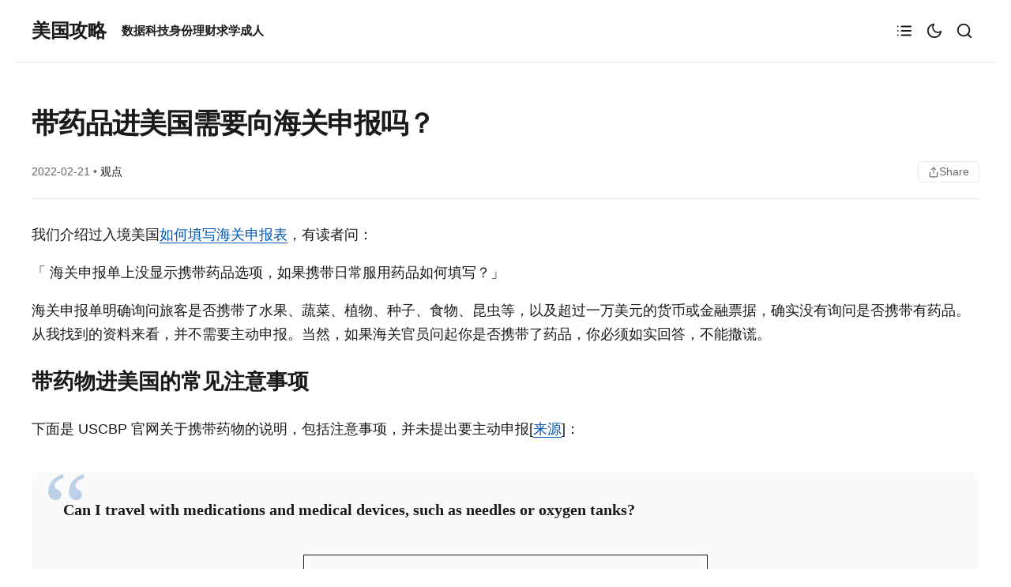

--- FILE ---
content_type: text/html; charset=UTF-8
request_url: https://gonglue.us/33333
body_size: 18645
content:
<!DOCTYPE html>
<html lang="en-US" class="no-js">
<head>
    <meta charset="UTF-8">
    <meta name="viewport" content="width=device-width, initial-scale=1">
    
    <link rel="preconnect" href="https://i0.wp.com" crossorigin>    
    <style>
        /* --- 1. VARIABLES & RESET --- */
        :root {
            --bg: #fff; --text: #1a1a1a; --acc: #0056b3; --meta: #666; --border: #eaeaea;
            --gap: 20px; --width: 800px;
        }
        [data-theme=dark] {
            --bg: #121212; --text: #e0e0e0; --acc: #64b5f6; --meta: #999; --border: #333;
        }
        html[data-layout=magazine] { --width: 1200px; }
        html { overflow-y: scroll; }
        body {
            background: var(--bg); color: var(--text);
            font-family: -apple-system, BlinkMacSystemFont, "Segoe UI", Roboto, Helvetica, Arial, sans-serif;
            margin: 0; line-height: 1.6;
        }
        a { color: var(--text); text-decoration: none; transition: color .2s ease; }
        a:hover { color: var(--acc); }
        .container { max-width: var(--width); margin: 0 auto; padding: var(--gap)!important; }

        /* --- 2. HEADER LAYOUT (Solution 1: Menu Left) --- */
        .site-header {
            border-bottom: 1px solid var(--border);
            display: flex;
            align-items: center;
            justify-content: flex-start; /* Aligns items to the left */
            position: relative;
            z-index: 100;
            gap: 15px;
        }
        .site-title { font-weight: 800; font-size: 1.5rem; letter-spacing: -.5px; white-space: nowrap; }
        .header-actions { margin-left: auto; display: flex; gap: 10px; align-items: center; }

        /* --- 3. BUTTONS & ICONS --- */
        .icon-btn {
            background: 0 0; border: none; cursor: pointer; padding: 8px;
            color: var(--text); display: flex; align-items: center; border-radius: 4px;
        }
        .icon-btn:hover { background: rgba(125,125,125,0.1); }
        .icon-btn svg {
            width: 22px; height: 22px; fill: none;
            stroke: currentColor; stroke-width: 2; stroke-linecap: round; stroke-linejoin: round;
        }
        .icon-to-grid { display: none; }
        .icon-to-list { display: block; }
        html[data-layout=list] .icon-to-list { display: none; }
        html[data-layout=list] .icon-to-grid { display: block; }
        
        /* Menu Toggle (Hidden on Desktop) */
        .menu-toggle { display: none; }

        /* --- 4. NAVIGATION MENUS --- */
        .main-navigation { margin-left: 20px; }
        .main-navigation ul { list-style: none; margin: 0; padding: 0; display: flex; gap: 20px; }
        .main-navigation li { position: relative; }
        .main-navigation li a { 
            font-weight: 600; font-size: 0.95rem; color: var(--text); 
            padding: 5px 0; display: block; border-bottom: none; 
        }
        .main-navigation li a:hover { color: var(--acc); }

        /* Dropdowns (Desktop) */
        .main-navigation ul ul { 
            display: none; position: absolute; top: 100%; left: 0; 
            background: var(--bg); border: 1px solid var(--border); 
            min-width: 180px; flex-direction: column; gap: 0; 
            padding: 5px 0; border-radius: 4px; 
            box-shadow: 0 5px 15px rgba(0,0,0,0.1); z-index: 1000;
        }
        .main-navigation li:hover > ul, .main-navigation li:focus-within > ul { display: flex; }
        .main-navigation ul ul li a { padding: 8px 15px; font-size: 0.9rem; font-weight: normal; }
        .main-navigation ul ul li a:hover { background: rgba(125,125,125,0.05); }

        /* --- 5. SEARCH OVERLAY --- */
        #search-overlay {
            display: none; position: fixed; top: 0; left: 0; width: 100%; height: 100%;
            background: rgba(0,0,0,.9); z-index: 999; justify-content: center; align-items: center;
        }
        #search-overlay.active { display: flex; }
        #search-overlay input {
            font-size: 2rem; background: 0 0; border: none; border-bottom: 2px solid #fff;
            color: #fff; outline: 0; width: 80%; max-width: 600px;
        }

        /* --- 6. CONTENT STYLES --- */
        figure { padding: 0; margin: 20px auto; text-align: center; }
        img { max-width: 100%; height: auto; display: block; margin: auto; }
        .product { text-align: center; }
        .product img { max-width: 350px; margin: 0 auto; }
        .product img:hover { opacity: 0.8; }
		table a, .singular-post h2 a, .singular-post h3 a, figcaption a, .product a {color: var(--acc); }
		table a:hover, .singular-post h2 a:hover, .singular-post h3 a:hover, .product a:hover {border-bottom: 1px solid var(--acc); }
		th, thead td {white-space: nowrap;}
		li a, p a { color: var(--acc); border-bottom: 1px solid var(--acc); }
        li a:hover, p a:hover { border-bottom: none; }
		.has-text-align-center {text-align: center; }
        
        blockquote {
            position: relative; margin: 40px 0; padding: 30px 40px;
            background: rgba(125,125,125,.04); border-radius: 8px; border: none; overflow: hidden;
        }
        blockquote::before {
            content: "\201C"; position: absolute; top: -20px; left: 15px;
            font-family: Georgia, serif; font-size: 8rem; line-height: 1;
            color: var(--acc); opacity: .25; pointer-events: none;
        }
        blockquote p { position: relative; z-index: 1; margin: 0; font-size: 1.25rem; font-family: cursive; }
        blockquote cite {
            display: block; margin-top: 15px; font-size: .9rem;
            font-weight: 700; color: var(--text); text-align: right;
        }
		.wp-block-table.is-style-stripes tbody tr:nth-child(odd) {
			background: var(--border)!important; 
		}

		/* --- 7. POST LISTS --- */
        .post-list { padding: 0; margin: 0; }
        .post-item h2 { margin: 0 0 10px; line-height: 1.3; font-size: 1.2rem; font-weight: 700; }
        .post-meta {
            font-size: .8rem; color: var(--meta); margin-top: auto;
            padding-top: 10px; display: flex; gap: 10px; align-items: center; flex-wrap: wrap;
        }
        .sponsored-label {
            background: var(--border); color: var(--meta); font-size: .75rem;
            padding: 3px 8px; margin-left: 12px; letter-spacing: .5px; vertical-align: middle;
        }
        .post-excerpt { margin-top: 10px; font-size: .95rem; opacity: .85; line-height: 1.6; }

        /* --- UPDATED SECTION --- */
        /* a. The Container holds the background color */
        .post-thumb {
            background-color: #ccc; /* Darker grey so it shows through the white image */
            border-radius: 4px;
            overflow: hidden;       /* Clips the background to the rounded corners */
        }
        
        /* b. The Image is slightly transparent */
        .post-thumb img { 
            object-fit: cover; 
            width: 100%; 
            display: block;         /* Removes bottom spacing bugs */
            opacity: 0.85;          /* 85% opacity lets the #ccc background bleed through */
            transition: opacity 0.2s ease;
        }

        /* Optional: When hovering, make image fully clear/bright */
        .post-thumb:hover img {
            opacity: 1;
        }
        /* ----------------------- */

        .read-more { font-weight: 600; font-size: .8rem; border-bottom: none!important; margin-left: auto; color: var(--text)!important; }

        /* List Layout */
        html[data-layout=list] .post-list { display: flex; flex-direction: column; gap: 0; }
        html[data-layout=list] .post-item {
            display: flex; gap: 30px; padding: 30px 0; border-bottom: 1px solid var(--border); align-items: flex-start;
        }
        html[data-layout=list] .post-content { flex: 1; order: 1; display: flex; flex-direction: column; }
        html[data-layout=list] .post-thumb { width: 220px; flex-shrink: 0; order: 2; }
        html[data-layout=list] .post-thumb img { aspect-ratio: 16/9; }
        html[data-layout=list] .post-excerpt { display: -webkit-box; -webkit-line-clamp: 3; -webkit-box-orient: vertical; overflow: hidden; }

        /* Magazine Layout */
        html[data-layout=magazine] .post-list { display: grid; gap: 30px; grid-template-columns: repeat(4, 1fr); }
        html[data-layout=magazine] .post-item { display: flex; flex-direction: column; border-bottom: none; height: 100%; }
        html[data-layout=magazine] .post-thumb { order: -1; margin-bottom: 15px; }
        html[data-layout=magazine] .post-thumb img { aspect-ratio: 16/9; }
        html[data-layout=magazine] .post-content { display: flex; flex-direction: column; flex: 1; }
        html[data-layout=magazine] .has-thumb .post-excerpt { display: none; }
        html[data-layout=magazine] .no-thumb .post-content { background: rgba(125,125,125,.04); padding: 20px; border-radius: 4px; }

        .pagination { padding: 50px 0; text-align: center; }
        .pagination a, .pagination span {
            display: inline-block; padding: 8px 16px; border: 1px solid var(--border);
            border-radius: 4px; font-size: .9rem; color: var(--text);
        }
        .pagination .current { background: var(--text); color: var(--bg); font-weight: 600; }
        .wp-block-separator { width: 10%; margin: 40px auto; }

		/* --- 9. NEWSLETTER FORM (INJECTED) --- */
        /* Note: I fixed the missing slash at the start of this line */

        .inline-newsletter {
			max-width: 450px;
            margin: 40px auto;
            padding: 30px;
            border: 1px solid var(--text);
            text-align: center;
        }

        /* Container Generated by Jetpack */
        .inline-newsletter .wp-block-jetpack-subscriptions__container {
            margin: 0 auto;
            max-width: 500px;
        }

        /* Fix Title/Text spacing */
        .wp-block-jetpack-subscriptions__container p { 
            margin-bottom: 15px; 
            color: var(--text);
        }

        /* Input Fields */
        .inline-newsletter input[type="email"] {
            width: 100% !important;
            max-width: 400px;
            padding: 12px !important;
            border: 1px solid var(--text) !important;
            background: var(--bg) !important;
            color: var(--acc) !important;
            border-radius: 4px !important;
            display: block;
            margin: 0 auto 15px auto;
            box-sizing: border-box;
        }

        /* Submit Button */
        /* We target the specific class Jetpack uses now: .wp-block-button__link */
        .inline-newsletter button[type="submit"],
        .inline-newsletter .wp-block-button__link {
            background: var(--acc) !important;
            color: #fff !important;
            border: none !important;
            padding: 8px 30px !important;
            cursor: pointer;
            border-radius: 4px !important;
            text-decoration: none !important;
            transition: opacity 0.2s;
            margin: 0 auto !important;
            display: inline-block;
			font-size: 1rem;
            line-height: normal;
        }

        .inline-newsletter button[type="submit"]:hover,
        .inline-newsletter .wp-block-button__link:hover {
            opacity: 0.9;
        }

        /* Subscriber Count */
        .wp-block-jetpack-subscriptions__subscount {
            margin-top: 15px;
            font-size: 0.85rem;
            color: var(--meta);
        }

        /* --- 8. RESPONSIVE --- */
        @media (max-width: 1000px) {
            html[data-layout=magazine] .post-list { grid-template-columns: repeat(2, 1fr); }
        }

        @media (max-width: 800px) {
            /* Mobile Header Adjustments */
            .menu-toggle { display: flex; }
            .site-title { font-size: 1.2rem; }
            
            /* Mobile Navigation */
            .main-navigation {
                display: none; /* Hidden by default */
                position: absolute; top: 100%; left: 0; right: 0;
                background: var(--bg); border-bottom: 1px solid var(--border);
                margin: 0; padding: 0; box-shadow: 0 4px 6px rgba(0,0,0,0.05);
            }
            .main-navigation.toggled { display: block; }
            .main-navigation ul { flex-direction: column; gap: 0; }
            .main-navigation li { border-top: 1px solid var(--border); }
            .main-navigation li a { padding: 15px 20px; }
            .main-navigation ul ul {
                position: static; display: none; box-shadow: none;
                border: none; background: rgba(125,125,125,0.03); padding-left: 20px;
            }
            .main-navigation li:hover > ul { display: block; }
        }

        @media (max-width: 600px) {
            html[data-layout=magazine] .post-list { grid-template-columns: 1fr; }
            html[data-layout=list] .post-item { flex-direction: column-reverse; }
            html[data-layout=list] .post-thumb { width: 100%; margin-bottom: 15px; }
        }
		/* --- 10. COMMENT LAYOUT --- */
		        .comment-list { margin: 0; padding: 0; }

		        /* The "Card" for each comment (Avatar + Text) */
		        .comment-body {
		            display: flex; gap: 20px;
		            margin-bottom: 20px; padding-bottom: 20px;
		            border-bottom: 1px solid var(--border); /* Separator between parent/child text */
		            position: relative;
		        }

		        /* --- 11. THREADING / NESTING (Fixed) --- */
		        /* Since your HTML nests divs directly (Depth 2 is inside Depth 1),
		           we target any .comment that is inside another .comment
		        */
		        .comment .comment {
		            /* 1. Push it to the right */
		            margin-left: 30px; 
            
		            /* 2. Create the Vertical Thread Line */
		            border-left: 2px solid var(--border); 
		            padding-left: 20px; /* Space between the line and the reply */
            
		            /* 3. Spacing from the parent above */
		            margin-top: 0px; 
		        }

		        /* Hover Effect: Turns the thread line blue when you hover over a reply */
		        .comment .comment:hover {
		            border-left-color: var(--acc);
		            transition: border-color 0.2s;
		        }

		        /* Mobile Adjustment: Use smaller indent to save space */
		        @media (max-width: 600px) {
		            .comment .comment {
		                margin-left: 10px;
		                padding-left: 15px;
		            }
		        }

		        /* --- 12. TYPOGRAPHY & ELEMENTS --- */
		        .comment-meta img { border-radius: 50%; width: 50px; height: 50px; }
        
		        .comment-author .fn { font-weight: bold; font-style: normal; font-size: 1rem; }
		        .comment-author .says { display: none; } /* Hide the word "says" for cleaner look */
        
		        .comment-metadata { font-size: 0.8rem; color: var(--meta); margin-bottom: 8px; }
		        .comment-metadata a { color: var(--meta); border: none; }
        
		        .comment-content p { margin: 0 0 10px; font-size: 1rem; }

		        /* Reply Button Styling */
		        .reply a {
		            font-size: 0.8rem; font-weight: 600;
		            display: inline-block;
		            border: 1px solid var(--border); padding: 4px 12px;
		            border-radius: 4px; color: var(--meta); text-decoration: none;
		        }
		        .reply a:hover {
		            color: var(--acc); border-color: var(--acc);
		        }
        
		        /* Inputs - Matching your Newsletter Form style */
		        #respond input[type="text"],
		        #respond input[type="email"],
		        #respond input[type="url"],
		        #respond textarea {
		            width: 100%; box-sizing: border-box;
		            padding: 12px; font-size: 1rem;
		            background: var(--bg); color: var(--text);
		            border: 1px solid var(--border); border-radius: 4px;
		            font-family: inherit;
		        }
		        #respond input:focus, #respond textarea:focus {
		            outline: none; border-color: var(--acc);
		        }

		        /* Submit Button - Matching your Action Color */
		        #respond .submit-btn {
		            background: var(--acc); color: #fff;
		            border: none; padding: 10px 25px;
		            border-radius: 4px; font-size: 0.95rem; font-weight: 600;
		            cursor: pointer; transition: opacity 0.2s;
		        }
		        #respond .submit-btn:hover { opacity: 0.9; }
    </style>
    
    <script>
        // Apply theme immediately to prevent FOUC
        try {
            const savedTheme = localStorage.getItem('theme') || 'light';
            const savedLayout = localStorage.getItem('layout') || 'magazine';
            document.documentElement.setAttribute('data-theme', savedTheme);
            document.documentElement.setAttribute('data-layout', savedLayout);
        } catch(e) {}
    </script>
    
    <title>带药品进美国需要向海关申报吗？ &#8211; 美国攻略</title>
<meta name='robots' content='max-image-preview:large' />
<link rel="preload" as="image" href="https://i0.wp.com/gonglue.us/wp-content/uploads/2018/10/2019052206585817.jpg?fit=1280%2C853&#038;ssl=1" imagesrcset="https://i0.wp.com/gonglue.us/wp-content/uploads/2018/10/2019052206585817.jpg?w=1280&amp;ssl=1 1280w, https://i0.wp.com/gonglue.us/wp-content/uploads/2018/10/2019052206585817.jpg?resize=600%2C400&amp;ssl=1 600w, https://i0.wp.com/gonglue.us/wp-content/uploads/2018/10/2019052206585817.jpg?resize=1024%2C682&amp;ssl=1 1024w, https://i0.wp.com/gonglue.us/wp-content/uploads/2018/10/2019052206585817.jpg?resize=350%2C233&amp;ssl=1 350w, https://i0.wp.com/gonglue.us/wp-content/uploads/2018/10/2019052206585817.jpg?resize=768%2C512&amp;ssl=1 768w, https://i0.wp.com/gonglue.us/wp-content/uploads/2018/10/2019052206585817.jpg?resize=790%2C527&amp;ssl=1 790w" imagesizes="(max-width: 800px) 100vw, 800px" fetchpriority="high"><link rel='dns-prefetch' href='//stats.wp.com' />
<link rel='preconnect' href='//i0.wp.com' />
<link rel='preconnect' href='//c0.wp.com' />
<link rel="alternate" type="application/rss+xml" title="美国攻略 &raquo; 带药品进美国需要向海关申报吗？ Comments Feed" href="https://gonglue.us/33333/feed" />
<style id='wp-img-auto-sizes-contain-inline-css' type='text/css'>
img:is([sizes=auto i],[sizes^="auto," i]){contain-intrinsic-size:3000px 1500px}
/*# sourceURL=wp-img-auto-sizes-contain-inline-css */
</style>
<style id='classic-theme-styles-inline-css' type='text/css'>
/*! This file is auto-generated */
.wp-block-button__link{color:#fff;background-color:#32373c;border-radius:9999px;box-shadow:none;text-decoration:none;padding:calc(.667em + 2px) calc(1.333em + 2px);font-size:1.125em}.wp-block-file__button{background:#32373c;color:#fff;text-decoration:none}
/*# sourceURL=/wp-includes/css/classic-themes.min.css */
</style>
<style id='jetpack-global-styles-frontend-style-inline-css' type='text/css'>
:root { --font-headings: unset; --font-base: unset; --font-headings-default: -apple-system,BlinkMacSystemFont,"Segoe UI",Roboto,Oxygen-Sans,Ubuntu,Cantarell,"Helvetica Neue",sans-serif; --font-base-default: -apple-system,BlinkMacSystemFont,"Segoe UI",Roboto,Oxygen-Sans,Ubuntu,Cantarell,"Helvetica Neue",sans-serif;}
/*# sourceURL=jetpack-global-styles-frontend-style-inline-css */
</style>
<script type="text/javascript" id="jetpack-mu-wpcom-settings-js-before">
/* <![CDATA[ */
var JETPACK_MU_WPCOM_SETTINGS = {"assetsUrl":"https://gonglue.us/wp-content/mu-plugins/wpcomsh/jetpack_vendor/automattic/jetpack-mu-wpcom/src/build/"};
//# sourceURL=jetpack-mu-wpcom-settings-js-before
/* ]]> */
</script>
<link rel="https://api.w.org/" href="https://gonglue.us/wp-json/" /><link rel="alternate" title="JSON" type="application/json" href="https://gonglue.us/wp-json/wp/v2/posts/33333" /><link rel="EditURI" type="application/rsd+xml" title="RSD" href="https://gonglue.us/xmlrpc.php?rsd" />

<link rel="canonical" href="https://gonglue.us/33333" />
<link rel='shortlink' href='https://gonglue.us/?p=33333' />
	<style>img#wpstats{display:none}</style>
				<style type="text/css">
			.recentcomments a {
				display: inline !important;
				padding: 0 !important;
				margin: 0 !important;
			}

			table.recentcommentsavatartop img.avatar, table.recentcommentsavatarend img.avatar {
				border: 0;
				margin: 0;
			}

			table.recentcommentsavatartop a, table.recentcommentsavatarend a {
				border: 0 !important;
				background-color: transparent !important;
			}

			td.recentcommentsavatarend, td.recentcommentsavatartop {
				padding: 0 0 1px 0;
				margin: 0;
			}

			td.recentcommentstextend {
				border: none !important;
				padding: 0 0 2px 10px;
			}

			.rtl td.recentcommentstextend {
				padding: 0 10px 2px 0;
			}

			td.recentcommentstexttop {
				border: none;
				padding: 0 0 0 10px;
			}

			.rtl td.recentcommentstexttop {
				padding: 0 10px 0 0;
			}
		</style>
		<meta name="description" content="我们介绍过入境美国如何填写海关申报表，有读者问：" />

<!-- Jetpack Open Graph Tags -->
<meta property="og:type" content="article" />
<meta property="og:title" content="带药品进美国需要向海关申报吗？" />
<meta property="og:url" content="https://gonglue.us/33333" />
<meta property="og:description" content="我们介绍过入境美国如何填写海关申报表，有读者问：" />
<meta property="article:published_time" content="2022-02-22T00:57:15+00:00" />
<meta property="article:modified_time" content="2026-01-09T04:49:29+00:00" />
<meta property="og:site_name" content="美国攻略" />
<meta property="og:image" content="https://i0.wp.com/gonglue.us/wp-content/uploads/2018/10/2019052206585817.jpg?fit=1200%2C800&#038;ssl=1" />
<meta property="og:image:width" content="1200" />
<meta property="og:image:height" content="800" />
<meta property="og:image:alt" content="Prescribed Drugs Medicine" />
<meta property="og:locale" content="en_US" />
<meta name="twitter:text:title" content="带药品进美国需要向海关申报吗？" />
<meta name="twitter:image" content="https://i0.wp.com/gonglue.us/wp-content/uploads/2018/10/2019052206585817.jpg?fit=1200%2C800&#038;ssl=1&#038;w=640" />
<meta name="twitter:image:alt" content="Prescribed Drugs Medicine" />
<meta name="twitter:card" content="summary_large_image" />

<!-- End Jetpack Open Graph Tags -->
<link rel="icon" href="https://i0.wp.com/gonglue.us/wp-content/uploads/2025/06/cropped-favicon.png?fit=32%2C32&#038;ssl=1" sizes="32x32" />
<link rel="icon" href="https://i0.wp.com/gonglue.us/wp-content/uploads/2025/06/cropped-favicon.png?fit=192%2C192&#038;ssl=1" sizes="192x192" />
<link rel="apple-touch-icon" href="https://i0.wp.com/gonglue.us/wp-content/uploads/2025/06/cropped-favicon.png?fit=180%2C180&#038;ssl=1" />
<meta name="msapplication-TileImage" content="https://i0.wp.com/gonglue.us/wp-content/uploads/2025/06/cropped-favicon.png?fit=270%2C270&#038;ssl=1" />
<style id='wp-block-heading-inline-css' type='text/css'>
h1:where(.wp-block-heading).has-background,h2:where(.wp-block-heading).has-background,h3:where(.wp-block-heading).has-background,h4:where(.wp-block-heading).has-background,h5:where(.wp-block-heading).has-background,h6:where(.wp-block-heading).has-background{padding:1.25em 2.375em}h1.has-text-align-left[style*=writing-mode]:where([style*=vertical-lr]),h1.has-text-align-right[style*=writing-mode]:where([style*=vertical-rl]),h2.has-text-align-left[style*=writing-mode]:where([style*=vertical-lr]),h2.has-text-align-right[style*=writing-mode]:where([style*=vertical-rl]),h3.has-text-align-left[style*=writing-mode]:where([style*=vertical-lr]),h3.has-text-align-right[style*=writing-mode]:where([style*=vertical-rl]),h4.has-text-align-left[style*=writing-mode]:where([style*=vertical-lr]),h4.has-text-align-right[style*=writing-mode]:where([style*=vertical-rl]),h5.has-text-align-left[style*=writing-mode]:where([style*=vertical-lr]),h5.has-text-align-right[style*=writing-mode]:where([style*=vertical-rl]),h6.has-text-align-left[style*=writing-mode]:where([style*=vertical-lr]),h6.has-text-align-right[style*=writing-mode]:where([style*=vertical-rl]){rotate:180deg}
/*# sourceURL=https://c0.wp.com/c/6.9/wp-includes/blocks/heading/style.min.css */
</style>
<style id='wp-block-list-inline-css' type='text/css'>
ol,ul{box-sizing:border-box}:root :where(.wp-block-list.has-background){padding:1.25em 2.375em}
/*# sourceURL=https://c0.wp.com/c/6.9/wp-includes/blocks/list/style.min.css */
</style>
<style id='wp-block-paragraph-inline-css' type='text/css'>
.is-small-text{font-size:.875em}.is-regular-text{font-size:1em}.is-large-text{font-size:2.25em}.is-larger-text{font-size:3em}.has-drop-cap:not(:focus):first-letter{float:left;font-size:8.4em;font-style:normal;font-weight:100;line-height:.68;margin:.05em .1em 0 0;text-transform:uppercase}body.rtl .has-drop-cap:not(:focus):first-letter{float:none;margin-left:.1em}p.has-drop-cap.has-background{overflow:hidden}:root :where(p.has-background){padding:1.25em 2.375em}:where(p.has-text-color:not(.has-link-color)) a{color:inherit}p.has-text-align-left[style*="writing-mode:vertical-lr"],p.has-text-align-right[style*="writing-mode:vertical-rl"]{rotate:180deg}
/*# sourceURL=https://c0.wp.com/c/6.9/wp-includes/blocks/paragraph/style.min.css */
</style>
<style id='wp-block-quote-inline-css' type='text/css'>
.wp-block-quote{box-sizing:border-box;overflow-wrap:break-word}.wp-block-quote.is-large:where(:not(.is-style-plain)),.wp-block-quote.is-style-large:where(:not(.is-style-plain)){margin-bottom:1em;padding:0 1em}.wp-block-quote.is-large:where(:not(.is-style-plain)) p,.wp-block-quote.is-style-large:where(:not(.is-style-plain)) p{font-size:1.5em;font-style:italic;line-height:1.6}.wp-block-quote.is-large:where(:not(.is-style-plain)) cite,.wp-block-quote.is-large:where(:not(.is-style-plain)) footer,.wp-block-quote.is-style-large:where(:not(.is-style-plain)) cite,.wp-block-quote.is-style-large:where(:not(.is-style-plain)) footer{font-size:1.125em;text-align:right}.wp-block-quote>cite{display:block}
/*# sourceURL=https://c0.wp.com/c/6.9/wp-includes/blocks/quote/style.min.css */
</style>
<style id='global-styles-inline-css' type='text/css'>
:root{--wp--preset--aspect-ratio--square: 1;--wp--preset--aspect-ratio--4-3: 4/3;--wp--preset--aspect-ratio--3-4: 3/4;--wp--preset--aspect-ratio--3-2: 3/2;--wp--preset--aspect-ratio--2-3: 2/3;--wp--preset--aspect-ratio--16-9: 16/9;--wp--preset--aspect-ratio--9-16: 9/16;--wp--preset--color--black: #000000;--wp--preset--color--cyan-bluish-gray: #abb8c3;--wp--preset--color--white: #ffffff;--wp--preset--color--pale-pink: #f78da7;--wp--preset--color--vivid-red: #cf2e2e;--wp--preset--color--luminous-vivid-orange: #ff6900;--wp--preset--color--luminous-vivid-amber: #fcb900;--wp--preset--color--light-green-cyan: #7bdcb5;--wp--preset--color--vivid-green-cyan: #00d084;--wp--preset--color--pale-cyan-blue: #8ed1fc;--wp--preset--color--vivid-cyan-blue: #0693e3;--wp--preset--color--vivid-purple: #9b51e0;--wp--preset--gradient--vivid-cyan-blue-to-vivid-purple: linear-gradient(135deg,rgb(6,147,227) 0%,rgb(155,81,224) 100%);--wp--preset--gradient--light-green-cyan-to-vivid-green-cyan: linear-gradient(135deg,rgb(122,220,180) 0%,rgb(0,208,130) 100%);--wp--preset--gradient--luminous-vivid-amber-to-luminous-vivid-orange: linear-gradient(135deg,rgb(252,185,0) 0%,rgb(255,105,0) 100%);--wp--preset--gradient--luminous-vivid-orange-to-vivid-red: linear-gradient(135deg,rgb(255,105,0) 0%,rgb(207,46,46) 100%);--wp--preset--gradient--very-light-gray-to-cyan-bluish-gray: linear-gradient(135deg,rgb(238,238,238) 0%,rgb(169,184,195) 100%);--wp--preset--gradient--cool-to-warm-spectrum: linear-gradient(135deg,rgb(74,234,220) 0%,rgb(151,120,209) 20%,rgb(207,42,186) 40%,rgb(238,44,130) 60%,rgb(251,105,98) 80%,rgb(254,248,76) 100%);--wp--preset--gradient--blush-light-purple: linear-gradient(135deg,rgb(255,206,236) 0%,rgb(152,150,240) 100%);--wp--preset--gradient--blush-bordeaux: linear-gradient(135deg,rgb(254,205,165) 0%,rgb(254,45,45) 50%,rgb(107,0,62) 100%);--wp--preset--gradient--luminous-dusk: linear-gradient(135deg,rgb(255,203,112) 0%,rgb(199,81,192) 50%,rgb(65,88,208) 100%);--wp--preset--gradient--pale-ocean: linear-gradient(135deg,rgb(255,245,203) 0%,rgb(182,227,212) 50%,rgb(51,167,181) 100%);--wp--preset--gradient--electric-grass: linear-gradient(135deg,rgb(202,248,128) 0%,rgb(113,206,126) 100%);--wp--preset--gradient--midnight: linear-gradient(135deg,rgb(2,3,129) 0%,rgb(40,116,252) 100%);--wp--preset--font-size--small: 13px;--wp--preset--font-size--medium: 20px;--wp--preset--font-size--large: 36px;--wp--preset--font-size--x-large: 42px;--wp--preset--font-family--albert-sans: 'Albert Sans', sans-serif;--wp--preset--font-family--alegreya: Alegreya, serif;--wp--preset--font-family--arvo: Arvo, serif;--wp--preset--font-family--bodoni-moda: 'Bodoni Moda', serif;--wp--preset--font-family--bricolage-grotesque: 'Bricolage Grotesque', sans-serif;--wp--preset--font-family--cabin: Cabin, sans-serif;--wp--preset--font-family--chivo: Chivo, sans-serif;--wp--preset--font-family--commissioner: Commissioner, sans-serif;--wp--preset--font-family--cormorant: Cormorant, serif;--wp--preset--font-family--courier-prime: 'Courier Prime', monospace;--wp--preset--font-family--crimson-pro: 'Crimson Pro', serif;--wp--preset--font-family--dm-mono: 'DM Mono', monospace;--wp--preset--font-family--dm-sans: 'DM Sans', sans-serif;--wp--preset--font-family--dm-serif-display: 'DM Serif Display', serif;--wp--preset--font-family--domine: Domine, serif;--wp--preset--font-family--eb-garamond: 'EB Garamond', serif;--wp--preset--font-family--epilogue: Epilogue, sans-serif;--wp--preset--font-family--fahkwang: Fahkwang, sans-serif;--wp--preset--font-family--figtree: Figtree, sans-serif;--wp--preset--font-family--fira-sans: 'Fira Sans', sans-serif;--wp--preset--font-family--fjalla-one: 'Fjalla One', sans-serif;--wp--preset--font-family--fraunces: Fraunces, serif;--wp--preset--font-family--gabarito: Gabarito, system-ui;--wp--preset--font-family--ibm-plex-mono: 'IBM Plex Mono', monospace;--wp--preset--font-family--ibm-plex-sans: 'IBM Plex Sans', sans-serif;--wp--preset--font-family--ibarra-real-nova: 'Ibarra Real Nova', serif;--wp--preset--font-family--instrument-serif: 'Instrument Serif', serif;--wp--preset--font-family--inter: Inter, sans-serif;--wp--preset--font-family--josefin-sans: 'Josefin Sans', sans-serif;--wp--preset--font-family--jost: Jost, sans-serif;--wp--preset--font-family--libre-baskerville: 'Libre Baskerville', serif;--wp--preset--font-family--libre-franklin: 'Libre Franklin', sans-serif;--wp--preset--font-family--literata: Literata, serif;--wp--preset--font-family--lora: Lora, serif;--wp--preset--font-family--merriweather: Merriweather, serif;--wp--preset--font-family--montserrat: Montserrat, sans-serif;--wp--preset--font-family--newsreader: Newsreader, serif;--wp--preset--font-family--noto-sans-mono: 'Noto Sans Mono', sans-serif;--wp--preset--font-family--nunito: Nunito, sans-serif;--wp--preset--font-family--open-sans: 'Open Sans', sans-serif;--wp--preset--font-family--overpass: Overpass, sans-serif;--wp--preset--font-family--pt-serif: 'PT Serif', serif;--wp--preset--font-family--petrona: Petrona, serif;--wp--preset--font-family--piazzolla: Piazzolla, serif;--wp--preset--font-family--playfair-display: 'Playfair Display', serif;--wp--preset--font-family--plus-jakarta-sans: 'Plus Jakarta Sans', sans-serif;--wp--preset--font-family--poppins: Poppins, sans-serif;--wp--preset--font-family--raleway: Raleway, sans-serif;--wp--preset--font-family--roboto: Roboto, sans-serif;--wp--preset--font-family--roboto-slab: 'Roboto Slab', serif;--wp--preset--font-family--rubik: Rubik, sans-serif;--wp--preset--font-family--rufina: Rufina, serif;--wp--preset--font-family--sora: Sora, sans-serif;--wp--preset--font-family--source-sans-3: 'Source Sans 3', sans-serif;--wp--preset--font-family--source-serif-4: 'Source Serif 4', serif;--wp--preset--font-family--space-mono: 'Space Mono', monospace;--wp--preset--font-family--syne: Syne, sans-serif;--wp--preset--font-family--texturina: Texturina, serif;--wp--preset--font-family--urbanist: Urbanist, sans-serif;--wp--preset--font-family--work-sans: 'Work Sans', sans-serif;--wp--preset--spacing--20: 0.44rem;--wp--preset--spacing--30: 0.67rem;--wp--preset--spacing--40: 1rem;--wp--preset--spacing--50: 1.5rem;--wp--preset--spacing--60: 2.25rem;--wp--preset--spacing--70: 3.38rem;--wp--preset--spacing--80: 5.06rem;--wp--preset--shadow--natural: 6px 6px 9px rgba(0, 0, 0, 0.2);--wp--preset--shadow--deep: 12px 12px 50px rgba(0, 0, 0, 0.4);--wp--preset--shadow--sharp: 6px 6px 0px rgba(0, 0, 0, 0.2);--wp--preset--shadow--outlined: 6px 6px 0px -3px rgb(255, 255, 255), 6px 6px rgb(0, 0, 0);--wp--preset--shadow--crisp: 6px 6px 0px rgb(0, 0, 0);}:where(.is-layout-flex){gap: 0.5em;}:where(.is-layout-grid){gap: 0.5em;}body .is-layout-flex{display: flex;}.is-layout-flex{flex-wrap: wrap;align-items: center;}.is-layout-flex > :is(*, div){margin: 0;}body .is-layout-grid{display: grid;}.is-layout-grid > :is(*, div){margin: 0;}:where(.wp-block-columns.is-layout-flex){gap: 2em;}:where(.wp-block-columns.is-layout-grid){gap: 2em;}:where(.wp-block-post-template.is-layout-flex){gap: 1.25em;}:where(.wp-block-post-template.is-layout-grid){gap: 1.25em;}.has-black-color{color: var(--wp--preset--color--black) !important;}.has-cyan-bluish-gray-color{color: var(--wp--preset--color--cyan-bluish-gray) !important;}.has-white-color{color: var(--wp--preset--color--white) !important;}.has-pale-pink-color{color: var(--wp--preset--color--pale-pink) !important;}.has-vivid-red-color{color: var(--wp--preset--color--vivid-red) !important;}.has-luminous-vivid-orange-color{color: var(--wp--preset--color--luminous-vivid-orange) !important;}.has-luminous-vivid-amber-color{color: var(--wp--preset--color--luminous-vivid-amber) !important;}.has-light-green-cyan-color{color: var(--wp--preset--color--light-green-cyan) !important;}.has-vivid-green-cyan-color{color: var(--wp--preset--color--vivid-green-cyan) !important;}.has-pale-cyan-blue-color{color: var(--wp--preset--color--pale-cyan-blue) !important;}.has-vivid-cyan-blue-color{color: var(--wp--preset--color--vivid-cyan-blue) !important;}.has-vivid-purple-color{color: var(--wp--preset--color--vivid-purple) !important;}.has-black-background-color{background-color: var(--wp--preset--color--black) !important;}.has-cyan-bluish-gray-background-color{background-color: var(--wp--preset--color--cyan-bluish-gray) !important;}.has-white-background-color{background-color: var(--wp--preset--color--white) !important;}.has-pale-pink-background-color{background-color: var(--wp--preset--color--pale-pink) !important;}.has-vivid-red-background-color{background-color: var(--wp--preset--color--vivid-red) !important;}.has-luminous-vivid-orange-background-color{background-color: var(--wp--preset--color--luminous-vivid-orange) !important;}.has-luminous-vivid-amber-background-color{background-color: var(--wp--preset--color--luminous-vivid-amber) !important;}.has-light-green-cyan-background-color{background-color: var(--wp--preset--color--light-green-cyan) !important;}.has-vivid-green-cyan-background-color{background-color: var(--wp--preset--color--vivid-green-cyan) !important;}.has-pale-cyan-blue-background-color{background-color: var(--wp--preset--color--pale-cyan-blue) !important;}.has-vivid-cyan-blue-background-color{background-color: var(--wp--preset--color--vivid-cyan-blue) !important;}.has-vivid-purple-background-color{background-color: var(--wp--preset--color--vivid-purple) !important;}.has-black-border-color{border-color: var(--wp--preset--color--black) !important;}.has-cyan-bluish-gray-border-color{border-color: var(--wp--preset--color--cyan-bluish-gray) !important;}.has-white-border-color{border-color: var(--wp--preset--color--white) !important;}.has-pale-pink-border-color{border-color: var(--wp--preset--color--pale-pink) !important;}.has-vivid-red-border-color{border-color: var(--wp--preset--color--vivid-red) !important;}.has-luminous-vivid-orange-border-color{border-color: var(--wp--preset--color--luminous-vivid-orange) !important;}.has-luminous-vivid-amber-border-color{border-color: var(--wp--preset--color--luminous-vivid-amber) !important;}.has-light-green-cyan-border-color{border-color: var(--wp--preset--color--light-green-cyan) !important;}.has-vivid-green-cyan-border-color{border-color: var(--wp--preset--color--vivid-green-cyan) !important;}.has-pale-cyan-blue-border-color{border-color: var(--wp--preset--color--pale-cyan-blue) !important;}.has-vivid-cyan-blue-border-color{border-color: var(--wp--preset--color--vivid-cyan-blue) !important;}.has-vivid-purple-border-color{border-color: var(--wp--preset--color--vivid-purple) !important;}.has-vivid-cyan-blue-to-vivid-purple-gradient-background{background: var(--wp--preset--gradient--vivid-cyan-blue-to-vivid-purple) !important;}.has-light-green-cyan-to-vivid-green-cyan-gradient-background{background: var(--wp--preset--gradient--light-green-cyan-to-vivid-green-cyan) !important;}.has-luminous-vivid-amber-to-luminous-vivid-orange-gradient-background{background: var(--wp--preset--gradient--luminous-vivid-amber-to-luminous-vivid-orange) !important;}.has-luminous-vivid-orange-to-vivid-red-gradient-background{background: var(--wp--preset--gradient--luminous-vivid-orange-to-vivid-red) !important;}.has-very-light-gray-to-cyan-bluish-gray-gradient-background{background: var(--wp--preset--gradient--very-light-gray-to-cyan-bluish-gray) !important;}.has-cool-to-warm-spectrum-gradient-background{background: var(--wp--preset--gradient--cool-to-warm-spectrum) !important;}.has-blush-light-purple-gradient-background{background: var(--wp--preset--gradient--blush-light-purple) !important;}.has-blush-bordeaux-gradient-background{background: var(--wp--preset--gradient--blush-bordeaux) !important;}.has-luminous-dusk-gradient-background{background: var(--wp--preset--gradient--luminous-dusk) !important;}.has-pale-ocean-gradient-background{background: var(--wp--preset--gradient--pale-ocean) !important;}.has-electric-grass-gradient-background{background: var(--wp--preset--gradient--electric-grass) !important;}.has-midnight-gradient-background{background: var(--wp--preset--gradient--midnight) !important;}.has-small-font-size{font-size: var(--wp--preset--font-size--small) !important;}.has-medium-font-size{font-size: var(--wp--preset--font-size--medium) !important;}.has-large-font-size{font-size: var(--wp--preset--font-size--large) !important;}.has-x-large-font-size{font-size: var(--wp--preset--font-size--x-large) !important;}.has-albert-sans-font-family{font-family: var(--wp--preset--font-family--albert-sans) !important;}.has-alegreya-font-family{font-family: var(--wp--preset--font-family--alegreya) !important;}.has-arvo-font-family{font-family: var(--wp--preset--font-family--arvo) !important;}.has-bodoni-moda-font-family{font-family: var(--wp--preset--font-family--bodoni-moda) !important;}.has-bricolage-grotesque-font-family{font-family: var(--wp--preset--font-family--bricolage-grotesque) !important;}.has-cabin-font-family{font-family: var(--wp--preset--font-family--cabin) !important;}.has-chivo-font-family{font-family: var(--wp--preset--font-family--chivo) !important;}.has-commissioner-font-family{font-family: var(--wp--preset--font-family--commissioner) !important;}.has-cormorant-font-family{font-family: var(--wp--preset--font-family--cormorant) !important;}.has-courier-prime-font-family{font-family: var(--wp--preset--font-family--courier-prime) !important;}.has-crimson-pro-font-family{font-family: var(--wp--preset--font-family--crimson-pro) !important;}.has-dm-mono-font-family{font-family: var(--wp--preset--font-family--dm-mono) !important;}.has-dm-sans-font-family{font-family: var(--wp--preset--font-family--dm-sans) !important;}.has-dm-serif-display-font-family{font-family: var(--wp--preset--font-family--dm-serif-display) !important;}.has-domine-font-family{font-family: var(--wp--preset--font-family--domine) !important;}.has-eb-garamond-font-family{font-family: var(--wp--preset--font-family--eb-garamond) !important;}.has-epilogue-font-family{font-family: var(--wp--preset--font-family--epilogue) !important;}.has-fahkwang-font-family{font-family: var(--wp--preset--font-family--fahkwang) !important;}.has-figtree-font-family{font-family: var(--wp--preset--font-family--figtree) !important;}.has-fira-sans-font-family{font-family: var(--wp--preset--font-family--fira-sans) !important;}.has-fjalla-one-font-family{font-family: var(--wp--preset--font-family--fjalla-one) !important;}.has-fraunces-font-family{font-family: var(--wp--preset--font-family--fraunces) !important;}.has-gabarito-font-family{font-family: var(--wp--preset--font-family--gabarito) !important;}.has-ibm-plex-mono-font-family{font-family: var(--wp--preset--font-family--ibm-plex-mono) !important;}.has-ibm-plex-sans-font-family{font-family: var(--wp--preset--font-family--ibm-plex-sans) !important;}.has-ibarra-real-nova-font-family{font-family: var(--wp--preset--font-family--ibarra-real-nova) !important;}.has-instrument-serif-font-family{font-family: var(--wp--preset--font-family--instrument-serif) !important;}.has-inter-font-family{font-family: var(--wp--preset--font-family--inter) !important;}.has-josefin-sans-font-family{font-family: var(--wp--preset--font-family--josefin-sans) !important;}.has-jost-font-family{font-family: var(--wp--preset--font-family--jost) !important;}.has-libre-baskerville-font-family{font-family: var(--wp--preset--font-family--libre-baskerville) !important;}.has-libre-franklin-font-family{font-family: var(--wp--preset--font-family--libre-franklin) !important;}.has-literata-font-family{font-family: var(--wp--preset--font-family--literata) !important;}.has-lora-font-family{font-family: var(--wp--preset--font-family--lora) !important;}.has-merriweather-font-family{font-family: var(--wp--preset--font-family--merriweather) !important;}.has-montserrat-font-family{font-family: var(--wp--preset--font-family--montserrat) !important;}.has-newsreader-font-family{font-family: var(--wp--preset--font-family--newsreader) !important;}.has-noto-sans-mono-font-family{font-family: var(--wp--preset--font-family--noto-sans-mono) !important;}.has-nunito-font-family{font-family: var(--wp--preset--font-family--nunito) !important;}.has-open-sans-font-family{font-family: var(--wp--preset--font-family--open-sans) !important;}.has-overpass-font-family{font-family: var(--wp--preset--font-family--overpass) !important;}.has-pt-serif-font-family{font-family: var(--wp--preset--font-family--pt-serif) !important;}.has-petrona-font-family{font-family: var(--wp--preset--font-family--petrona) !important;}.has-piazzolla-font-family{font-family: var(--wp--preset--font-family--piazzolla) !important;}.has-playfair-display-font-family{font-family: var(--wp--preset--font-family--playfair-display) !important;}.has-plus-jakarta-sans-font-family{font-family: var(--wp--preset--font-family--plus-jakarta-sans) !important;}.has-poppins-font-family{font-family: var(--wp--preset--font-family--poppins) !important;}.has-raleway-font-family{font-family: var(--wp--preset--font-family--raleway) !important;}.has-roboto-font-family{font-family: var(--wp--preset--font-family--roboto) !important;}.has-roboto-slab-font-family{font-family: var(--wp--preset--font-family--roboto-slab) !important;}.has-rubik-font-family{font-family: var(--wp--preset--font-family--rubik) !important;}.has-rufina-font-family{font-family: var(--wp--preset--font-family--rufina) !important;}.has-sora-font-family{font-family: var(--wp--preset--font-family--sora) !important;}.has-source-sans-3-font-family{font-family: var(--wp--preset--font-family--source-sans-3) !important;}.has-source-serif-4-font-family{font-family: var(--wp--preset--font-family--source-serif-4) !important;}.has-space-mono-font-family{font-family: var(--wp--preset--font-family--space-mono) !important;}.has-syne-font-family{font-family: var(--wp--preset--font-family--syne) !important;}.has-texturina-font-family{font-family: var(--wp--preset--font-family--texturina) !important;}.has-urbanist-font-family{font-family: var(--wp--preset--font-family--urbanist) !important;}.has-work-sans-font-family{font-family: var(--wp--preset--font-family--work-sans) !important;}
/*# sourceURL=global-styles-inline-css */
</style>
<link rel='stylesheet' id='jetpack-subscriptions-css' href='https://gonglue.us/wp-content/plugins/jetpack/_inc/build/subscriptions/subscriptions.min.css?ver=15.5-a.5' type='text/css' media='all' />
</head>

<body class="wp-singular post-template-default single single-post postid-33333 single-format-standard wp-theme-gonglue">

<header class="container site-header">
    <button id="menu-toggle" class="icon-btn menu-toggle" aria-label="Toggle Menu">
        <svg width="24" height="24" viewBox="0 0 24 24"><line x1="3" y1="12" x2="21" y2="12"></line><line x1="3" y1="6" x2="21" y2="6"></line><line x1="3" y1="18" x2="21" y2="18"></line></svg>
    </button>

    <a href="https://gonglue.us" class="site-title">美国攻略</a>
    
    <nav id="site-navigation" class="main-navigation">
        <ul id="menu-main" class="menu"><li id="menu-item-251139" class="menu-item menu-item-type-taxonomy menu-item-object-category menu-item-251139"><a href="https://gonglue.us/category/%e6%95%b0%e6%8d%ae">数据</a></li>
<li id="menu-item-238295" class="menu-item menu-item-type-taxonomy menu-item-object-category menu-item-238295"><a href="https://gonglue.us/category/tech">科技</a></li>
<li id="menu-item-238291" class="menu-item menu-item-type-taxonomy menu-item-object-category menu-item-238291"><a href="https://gonglue.us/category/immigration">身份</a></li>
<li id="menu-item-238292" class="menu-item menu-item-type-taxonomy menu-item-object-category menu-item-238292"><a href="https://gonglue.us/category/finance">理财</a></li>
<li id="menu-item-238293" class="menu-item menu-item-type-taxonomy menu-item-object-category menu-item-238293"><a href="https://gonglue.us/category/career">求学</a></li>
<li id="menu-item-238294" class="menu-item menu-item-type-taxonomy menu-item-object-category menu-item-238294"><a href="https://gonglue.us/category/adult-life">成人</a></li>
</ul>    </nav>

    <div class="header-actions">
        <button id="layout-toggle" class="icon-btn" aria-label="Switch Layout">
            <svg class="icon-to-list" width="24" height="24" viewBox="0 0 24 24"><line x1="8" y1="6" x2="21" y2="6"></line><line x1="8" y1="12" x2="21" y2="12"></line><line x1="8" y1="18" x2="21" y2="18"></line><line x1="3" y1="6" x2="3.01" y2="6"></line><line x1="3" y1="12" x2="3.01" y2="12"></line><line x1="3" y1="18" x2="3.01" y2="18"></line></svg>
            <svg class="icon-to-grid" width="24" height="24" viewBox="0 0 24 24"><rect x="3" y="3" width="7" height="7"></rect><rect x="14" y="3" width="7" height="7"></rect><rect x="14" y="14" width="7" height="7"></rect><rect x="3" y="14" width="7" height="7"></rect></svg>
        </button>

        <button id="theme-toggle" class="icon-btn" aria-label="Toggle Dark Mode">
            <svg width="24" height="24" viewBox="0 0 24 24"><path d="M21 12.79A9 9 0 1 1 11.21 3 7 7 0 0 0 21 12.79z"></path></svg>
        </button>
        
        <button id="search-toggle" class="icon-btn" aria-label="Open Search">
            <svg width="24" height="24" viewBox="0 0 24 24"><circle cx="11" cy="11" r="8"></circle><line x1="21" y1="21" x2="16.65" y2="16.65"></line></svg>
        </button>
    </div>
</header>

<div id="search-overlay">
    <form role="search" method="get" action="https://gonglue.us/">
        <input type="search" placeholder="Search..." name="s" id="search-input">
    </form>
</div>

<main class="container">
    <article class="singular-post">
        <header style="margin-bottom: 30px; border-bottom: 1px solid var(--border); padding-bottom: 20px;">
            <h1 style="font-size: 2.2rem; letter-spacing: -1px; margin-bottom: 10px;">带药品进美国需要向海关申报吗？</h1>
            
                            <div class="post-meta" style="font-size: 0.9rem; display: flex; align-items: center; justify-content: space-between; flex-wrap: wrap; gap: 10px;">
					<div>
					    <span>2022-02-21</span>
				  	  <span> &bull; <a href="https://gonglue.us/category/opinions" rel="category tag">观点</a></span>
				  	  					</div>
                    <button id="share-this-post" style="background: none; border: 1px solid var(--border); padding: 5px 12px; border-radius: 4px; cursor: pointer; display: flex; align-items: center; gap: 6px; font-size: 0.85rem; color: var(--meta); transition: all 0.2s ease;">
                        <svg width="14" height="14" viewBox="0 0 24 24" fill="none" stroke="currentColor" stroke-width="2" stroke-linecap="round" stroke-linejoin="round">
                            <path d="M4 12v8a2 2 0 0 0 2 2h12a2 2 0 0 0 2-2v-8"></path>
                            <polyline points="16 6 12 2 8 6"></polyline>
                            <line x1="12" y1="2" x2="12" y2="15"></line>
                        </svg>
                        <span class="share-label">Share</span>
                    </button>
                    </div>
                    </header>

<div class="entry-content" style="font-size: 1.125rem; line-height: 1.7;">
    <p>&#25105;&#20204;&#20171;&#32461;&#36807;&#20837;&#22659;&#32654;&#22269;<a href="https://gonglue.us/14889/">&#22914;&#20309;&#22635;&#20889;&#28023;&#20851;&#30003;&#25253;&#34920;</a>&#65292;&#26377;&#35835;&#32773;&#38382;&#65306;</p><p>&#12300; &#28023;&#20851;&#30003;&#25253;&#21333;&#19978;&#27809;&#26174;&#31034;&#25658;&#24102;&#33647;&#21697;&#36873;&#39033;&#65292;&#22914;&#26524;&#25658;&#24102;&#26085;&#24120;&#26381;&#29992;&#33647;&#21697;&#22914;&#20309;&#22635;&#20889;&#65311;&#12301;</p><p>&#28023;&#20851;&#30003;&#25253;&#21333;&#26126;&#30830;&#35810;&#38382;&#26053;&#23458;&#26159;&#21542;&#25658;&#24102;&#20102;&#27700;&#26524;&#12289;&#34092;&#33756;&#12289;&#26893;&#29289;&#12289;&#31181;&#23376;&#12289;&#39135;&#29289;&#12289;&#26118;&#34411;&#31561;&#65292;&#20197;&#21450;&#36229;&#36807;&#19968;&#19975;&#32654;&#20803;&#30340;&#36135;&#24065;&#25110;&#37329;&#34701;&#31080;&#25454;&#65292;&#30830;&#23454;&#27809;&#26377;&#35810;&#38382;&#26159;&#21542;&#25658;&#24102;&#26377;&#33647;&#21697;&#12290;&#20174;&#25105;&#25214;&#21040;&#30340;&#36164;&#26009;&#26469;&#30475;&#65292;&#24182;&#19981;&#38656;&#35201;&#20027;&#21160;&#30003;&#25253;&#12290;&#24403;&#28982;&#65292;&#22914;&#26524;&#28023;&#20851;&#23448;&#21592;&#38382;&#36215;&#20320;&#26159;&#21542;&#25658;&#24102;&#20102;&#33647;&#21697;&#65292;&#20320;&#24517;&#39035;&#22914;&#23454;&#22238;&#31572;&#65292;&#19981;&#33021;&#25746;&#35854;&#12290;</p><h2 class="wp-block-heading">&#24102;&#33647;&#29289;&#36827;&#32654;&#22269;&#30340;&#24120;&#35265;&#27880;&#24847;&#20107;&#39033;</h2><p>&#19979;&#38754;&#26159; USCBP &#23448;&#32593;&#20851;&#20110;&#25658;&#24102;&#33647;&#29289;&#30340;&#35828;&#26126;&#65292;&#21253;&#25324;&#27880;&#24847;&#20107;&#39033;&#65292;&#24182;&#26410;&#25552;&#20986;&#35201;&#20027;&#21160;&#30003;&#25253;[<a href="https://go.skimresources.com?id=159477X1626214&amp;xs=1&amp;url=https%3A%2F%2Fhelp.cbp.gov%2Fapp%2Fanswers%2Fdetail%2Fa_id%2F1160%2Fkw%2Fdrug&amp;sref=https%3A%2F%2Fgonglue.us%2F33333" target="_blank" rel="nofollow">&#26469;&#28304;</a>]&#65306;</p><blockquote class="wp-block-quote is-layout-flow wp-block-quote-is-layout-flow"><p><strong>Can I travel with medications and medical devices, such as needles or oxygen tanks?</strong></p><div class="inline-newsletter"><div class="jetpack_subscription_widget"><h2 class="widgettitle"></h2>
			<div class="wp-block-jetpack-subscriptions__container">
			<form action="#" method="post" accept-charset="utf-8" id="subscribe-blog-1"
				data-blog="244490134"
				data-post_access_level="everybody" >
									<div id="subscribe-text"><p>输入您的邮箱，订阅《美国攻略》</p>
</div>
										<p id="subscribe-email">
						<label id="jetpack-subscribe-label"
							class="screen-reader-text"
							for="subscribe-field-1">
							Email Address						</label>
						<input type="email" name="email" autocomplete="email" required="required"
																					value=""
							id="subscribe-field-1"
							placeholder="Email Address"
						/>
					</p>

					<p id="subscribe-submit"
											>
						<input type="hidden" name="action" value="subscribe"/>
						<input type="hidden" name="source" value="https://gonglue.us/33333"/>
						<input type="hidden" name="sub-type" value="widget"/>
						<input type="hidden" name="redirect_fragment" value="subscribe-blog-1"/>
						<input type="hidden" id="_wpnonce" name="_wpnonce" value="614cfb290e" /><input type="hidden" name="_wp_http_referer" value="/33333" />						<button type="submit"
															class="wp-block-button__link"
																						style="margin: 0; margin-left: 0px;"
														name="jetpack_subscriptions_widget"
						>
							免费订阅						</button>
					</p>
							</form>
							<div class="wp-block-jetpack-subscriptions__subscount">
					Join 166 other subscribers				</div>
						</div>
			
</div></div><p>Prescription medications should be in their original containers with the doctor&#8217;s prescription printed on the container.&nbsp;It is advised that you travel with no more than personal use quantities, a rule of thumb is no more than a 90 day supply.&nbsp; If your medications or devices are not in their original containers, you must have a copy of your prescription with you or a letter from your doctor.&nbsp;&nbsp;A valid prescription or doctors note is required on all medication entering the U.S.&nbsp;</p><p>The U.S. Food &amp;&nbsp;Drug&nbsp;Administration (FDA) is responsible for pharmaceutical admissibility determinations. If you have any questions as to whether a specific pharmaceutical may be imported into the United States, please visit the FDA&#8217;s&nbsp;<a href="https://go.skimresources.com?id=159477X1626214&amp;xs=1&amp;url=http%3A%2F%2Fwww.fda.gov%2FForIndustry%2FImportProgram%2Fdefault.htm&amp;sref=https%3A%2F%2Fgonglue.us%2F33333" target="_blank" rel="nofollow">website</a>, or call&nbsp;(301) 796-0356.</p></blockquote><p>&#22823;&#33268;&#24402;&#32435;&#22914;&#19979;&#65306;</p><ul class="wp-block-list"><li>&#36890;&#24120;&#26469;&#35828;&#19981;&#35201;&#25658;&#24102;&#36229;&#36807;90&#22825;&#30340;&#29992;&#37327;&#12290;</li><li>&#33647;&#29289;&#24212;&#22312;&#21407;&#21253;&#35013;&#37324;&#65292;&#26368;&#22909;&#20687;&#32654;&#22269;&#22788;&#26041;&#33647;&#29289;&#37027;&#26679;&#65292;&#29942;&#36523;&#26377;&#21307;&#29983;&#22788;&#26041;&#21644;&#30149;&#20154;&#22995;&#21517;&#65292;&#21442;&#35265;&#26412;&#25991;&#39030;&#37096;&#39064;&#22270;&#12290;</li><li>&#22914;&#26524;&#33647;&#29289;&#27809;&#26377;&#22312;&#21407;&#21253;&#35013;&#37324;&#65292;&#20320;&#24517;&#39035;&#38543;&#36523;&#25658;&#24102;&#21307;&#29983;&#22788;&#26041;&#25110;&#21307;&#29983;&#35777;&#26126;&#12290;</li><li>&#33509;&#19981;&#30830;&#23450;&#26576;&#31181;&#33647;&#29289;&#26159;&#21542;&#21487;&#20197;&#25658;&#24102;&#36827;&#20837;&#32654;&#22269;&#65292;&#21487;&#33268;&#30005; FDA &#25110;<a href="https://go.skimresources.com?id=159477X1626214&amp;xs=1&amp;url=https%3A%2F%2Fwww.fda.gov%2Findustry%2Fimport-program-food-and-drug-administration-fda&amp;sref=https%3A%2F%2Fgonglue.us%2F33333" target="_blank" rel="nofollow">&#21040;&#20854;&#32593;&#31449;&#26597;&#35810;</a>&#12290;</li></ul><p>FDA &#23448;&#32593;&#20063;&#23545;&#27492;&#26377;&#35828;&#26126;[<a href="https://go.skimresources.com?id=159477X1626214&amp;xs=1&amp;url=https%3A%2F%2Fwww.fda.gov%2Fconsumers%2Fconsumer-updates%2F5-tips-traveling-us-medications&amp;sref=https%3A%2F%2Fgonglue.us%2F33333" target="_blank" rel="nofollow">&#26469;&#28304;</a>]&#65292;&#22522;&#26412;&#21644;&#19978;&#36848;&#20449;&#24687;&#19968;&#33268;&#65292;&#21478;&#22806;&#65306;</p><ul class="wp-block-list"><li>&#21307;&#29983;&#22788;&#26041;&#25110;&#35828;&#26126;&#38656;&#35201;&#26159;&#33521;&#25991;&#12290;</li><li> &#19981;&#21487;&#25658;&#24102;&#26410;&#32463; FDA &#25209;&#20934;&#30340;&#20223;&#21046;&#33647;&#29289;&#12290; </li><li>&#21482;&#25658;&#24102;90&#22825;&#29992;&#37327;&#65292;&#33509;&#20320;&#35201;&#22312;&#32654;&#22269;&#21574;&#26356;&#38271;&#26102;&#38388;&#65292;&#21487;&#23558;&#26356;&#22810;&#33647;&#29289;&#23492;&#36807;&#26469;&#12290;</li></ul><h2 class="wp-block-heading">&#23492;&#33647;&#29289;&#21040;&#32654;&#22269;&#20063;&#24456;&#40635;&#28902;</h2><p>&#23492;&#33647;&#20063;&#26159;&#20214;&#38750;&#24120;&#40635;&#28902;&#24182;&#19988;&#26377;&#39118;&#38505;&#30340;&#20107;&#24773;&#65292;&#33509;&#20320;&#24819;&#35201;&#36825;&#20040;&#20570;&#30340;&#35805;&#65292;&#20180;&#32454;&#38405;&#35835; FDA &#19979;&#38754;&#36825;&#27573;&#38382;&#31572;[<a href="https://go.skimresources.com?id=159477X1626214&amp;xs=1&amp;url=https%3A%2F%2Fwww.fda.gov%2Fconsumers%2Fconsumer-updates%2F5-tips-traveling-us-medications&amp;sref=https%3A%2F%2Fgonglue.us%2F33333" target="_blank" rel="nofollow">&#26469;&#28304;</a>]&#12290;</p><p><strong>Can you ship or mail a prescription medication to the U.S.?</strong></p><p>&nbsp;In most cases, it&rsquo;s illegal for people to import drugs into the United States for personal use. That&rsquo;s because drugs available in other countries haven&rsquo;t been evaluated or approved by FDA for use or sale in the U.S., so we can&rsquo;t ensure that they&rsquo;re safe and effective. FDA generally considers such drugs unapproved.</p><p>FDA understands that there are cases in which someone may need treatment with a foreign drug that&rsquo;s not available in the U.S. and there are no other U.S. medicines available to treat the condition. FDA&rsquo;s Personal Importation Policy provides instructions for FDA personnel relating to the personal importation of drugs that may be illegal in the United States. FDA considers the following when reviewing such an application:</p><ul class="wp-block-list"><li>The drug is for a serious condition for which there is no effective treatment available in the U.S.</li><li>There is no marketing or promotion of the drug to U.S. residents.</li><li>The drug doesn&rsquo;t represent an unreasonable health risk.</li><li>You verify in writing that you&rsquo;re importing the drug for your own personal use.</li><li>You have a letter, written in English, from your doctor saying the drug is a continuation of treatment that began outside the United States or you provide the name and address of a U.S. licensed physician who will supervise your use of the foreign drug. The letter should accompany the package and be addressed to a Customs and Border Protection officer or broker.</li><li>You&rsquo;re not importing more than a three-month supply of the drug.</li></ul><p>If the medicine is sent through the mail, Customs might detain it until an FDA inspector can examine it. This could take as long as a month. To speed things along, make sure the outside package is marked and states that it contains a letter to the CBP officer or broker. The best option is to send the package by a courier service and flag it so the U.S. Customs broker will alert FDA inspectors about the special circumstances for sending the package.</p></div>
		
		<div style="margin-top: 30px; font-size: 0.9rem;">
		            </div>
                <div style="margin-top: 4rem; border-top: 1px solid var(--border); padding-top: 2rem;">
                    <div style="font-size: 1.5rem; font-weight: bold; margin: 2rem 0; letter-spacing: -0.5px;">
                         Read More
                    </div>
                    <div style="display: grid; gap: 1rem;">
                                                    <div class="related-item">
                                <div style="font-size: 1.1rem; font-weight: 600;">
                                    <a href="https://gonglue.us/251411">大西洋：难忍特朗普施压，美国传统盟友转向中国寻求避风港</a>
                                </div>
                                <div style="font-size: 0.85rem; color: var(--meta); margin-top: 2px;">
                                    2026-01-28                                </div>
                            </div>
                                                    <div class="related-item">
                                <div style="font-size: 1.1rem; font-weight: 600;">
                                    <a href="https://gonglue.us/251197">大西洋月刊：明尼苏达的地下反抗行动</a>
                                </div>
                                <div style="font-size: 0.85rem; color: var(--meta); margin-top: 2px;">
                                    2026-01-27                                </div>
                            </div>
                                                    <div class="related-item">
                                <div style="font-size: 1.1rem; font-weight: 600;">
                                    <a href="https://gonglue.us/251192">黑人枪友：为了保命，我试图让自己看起来像个白人</a>
                                </div>
                                <div style="font-size: 0.85rem; color: var(--meta); margin-top: 2px;">
                                    2026-01-27                                </div>
                            </div>
                                                    <div class="related-item">
                                <div style="font-size: 1.1rem; font-weight: 600;">
                                    <a href="https://gonglue.us/251185">塔克·卡尔森的民族主义征途：日益极端的言论与 MAGA 媒体的未来</a>
                                </div>
                                <div style="font-size: 0.85rem; color: var(--meta); margin-top: 2px;">
                                    2026-01-27                                </div>
                            </div>
                                                    <div class="related-item">
                                <div style="font-size: 1.1rem; font-weight: 600;">
                                    <a href="https://gonglue.us/251180">纽约客：美国能否成为加拿大的第十一个省？</a>
                                </div>
                                <div style="font-size: 0.85rem; color: var(--meta); margin-top: 2px;">
                                    2026-01-27                                </div>
                            </div>
                                                    <div class="related-item">
                                <div style="font-size: 1.1rem; font-weight: 600;">
                                    <a href="https://gonglue.us/251173">残酷的政治剧场：特朗普如何将新闻发布会变成个人秀</a>
                                </div>
                                <div style="font-size: 0.85rem; color: var(--meta); margin-top: 2px;">
                                    2026-01-27                                </div>
                            </div>
                                                    <div class="related-item">
                                <div style="font-size: 1.1rem; font-weight: 600;">
                                    <a href="https://gonglue.us/251165">眼见未必为实：神经科学揭示为何不同人对同一段视频会有不同的解读</a>
                                </div>
                                <div style="font-size: 0.85rem; color: var(--meta); margin-top: 2px;">
                                    2026-01-27                                </div>
                            </div>
                                                    <div class="related-item">
                                <div style="font-size: 1.1rem; font-weight: 600;">
                                    <a href="https://gonglue.us/251156">ICE 特工将随团赴米兰参加冬奥，引发意大利舆论哗然</a>
                                </div>
                                <div style="font-size: 0.85rem; color: var(--meta); margin-top: 2px;">
                                    2026-01-27                                </div>
                            </div>
                                                    <div class="related-item">
                                <div style="font-size: 1.1rem; font-weight: 600;">
                                    <a href="https://gonglue.us/114292">海外党必看：2026 年还活着的“免费”影视站</a>
                                </div>
                                <div style="font-size: 0.85rem; color: var(--meta); margin-top: 2px;">
                                    2026-01-27                                </div>
                            </div>
                                                    <div class="related-item">
                                <div style="font-size: 1.1rem; font-weight: 600;">
                                    <a href="https://gonglue.us/251059">外交事务：台湾的「完美风暴」将至？为何北京可能在 2026 年出手</a>
                                </div>
                                <div style="font-size: 0.85rem; color: var(--meta); margin-top: 2px;">
                                    2026-01-26                                </div>
                            </div>
                                            </div>
                </div>
            		
<div id="comments" class="comments-area" style="margin-top: 60px; padding-top: 40px; border-top: 1px solid var(--border);">

    
    	<div id="respond" class="comment-respond">
		<h3 id="reply-title" class="comment-reply-title">Leave a Comment <small><a rel="nofollow" id="cancel-comment-reply-link" href="/33333#respond" style="display:none;">Cancel reply</a></small></h3><form action="https://gonglue.us/wp-comments-post.php" method="post" id="commentform" class="comment-form"><div class="comment-form-row"><textarea id="comment" name="comment" cols="45" rows="6" placeholder="Your comment..." aria-required="true"></textarea></div><div class="comment-form-row"><input id="author" name="author" type="text" placeholder="Name*" value="" size="30" aria-required='true' /></div>
<div class="comment-form-row"><input id="email" name="email" type="email" placeholder="Email*" value="" size="30" aria-required='true' /></div>
<p class="comment-form-cookies-consent"><input id="wp-comment-cookies-consent" name="wp-comment-cookies-consent" type="checkbox" value="yes" /> <label for="wp-comment-cookies-consent">Save my name, email, and website in this browser for the next time I comment.</label></p>
<p class="form-submit"><button name="submit" type="submit" id="submit" class="submit-btn">Post Comment</button> <input type='hidden' name='comment_post_ID' value='33333' id='comment_post_ID' />
<input type='hidden' name='comment_parent' id='comment_parent' value='0' />
</p><p style="display: none;"><input type="hidden" id="akismet_comment_nonce" name="akismet_comment_nonce" value="3bd0bdb0ea" /></p><p style="display: none !important;" class="akismet-fields-container" data-prefix="ak_"><label>&#916;<textarea name="ak_hp_textarea" cols="45" rows="8" maxlength="100"></textarea></label><input type="hidden" id="ak_js_1" name="ak_js" value="128"/><script>document.getElementById( "ak_js_1" ).setAttribute( "value", ( new Date() ).getTime() );</script></p></form>	</div><!-- #respond -->
	<p class="akismet_comment_form_privacy_notice">This site uses Akismet to reduce spam. <a href="https://akismet.com/privacy/" target="_blank" rel="nofollow noopener">Learn how your comment data is processed.</a></p>
</div>    </article>

</main> 
    <style>
        /* --- SCROLL TO TOP (Existing) --- */
        #scroll-to-top {
            position: fixed; bottom: 30px; right: 30px; width: 45px; height: 45px; z-index: 9999;
            display: flex; align-items: center; justify-content: center;
            background-color: #ffffff; border: 1px solid var(--border); color: var(--meta);
            border-radius: 50%; cursor: pointer;
            opacity: 0; visibility: hidden; transform: translateY(10px); transition: all 0.3s ease;
            box-shadow: 0 2px 10px rgba(0,0,0,0.05);
        }
        html[data-theme="dark"] #scroll-to-top {
            background-color: #1a1a1a; border-color: var(--border); color: var(--meta);
            box-shadow: 0 2px 10px rgba(0,0,0,0.3);
        }
        #scroll-to-top.visible { opacity: 1; visibility: visible; transform: translateY(0); }
        #scroll-to-top:hover { transform: translateY(-3px); box-shadow: 0 5px 15px rgba(0,0,0,0.1); }
    </style>

    <button id="scroll-to-top" aria-label="Scroll to top">
        <svg width="20" height="20" viewBox="0 0 24 24" fill="none" stroke="currentColor" stroke-width="2" stroke-linecap="round" stroke-linejoin="round"><path d="M18 15l-6-6-6 6"/></svg>
    </button>

    <footer class="container" style="padding: 40px 0; border-top: 1px solid var(--border); font-size: 0.9rem; color: var(--meta); display: flex; justify-content: space-between; align-items: center;">
        <div style="text-align: left;">Since 2025</div>
    </footer>

    <script>
    (function() {
        // --- 0. MOBILE MENU TOGGLE ---
        const menuBtn = document.getElementById('menu-toggle');
        const navMenu = document.getElementById('site-navigation');
        if (menuBtn && navMenu) {
            menuBtn.addEventListener('click', () => {
                navMenu.classList.toggle('toggled');
                menuBtn.setAttribute('aria-expanded', navMenu.classList.contains('toggled'));
            });
        }

        // --- 1. DARK MODE LOGIC ---
        const html = document.documentElement;
        const themeBtn = document.getElementById('theme-toggle');
        
        if(themeBtn) {
            themeBtn.addEventListener('click', () => {
                const current = html.getAttribute('data-theme');
                const next = current === 'light' ? 'dark' : 'light';
                html.setAttribute('data-theme', next);
                localStorage.setItem('theme', next);
            });
        }

        // --- 2. LAYOUT SWITCH LOGIC ---
        const layoutBtn = document.getElementById('layout-toggle');
        if(layoutBtn) {
            layoutBtn.addEventListener('click', () => {
                const currentLayout = html.getAttribute('data-layout') || 'list';
                const nextLayout = currentLayout === 'list' ? 'magazine' : 'list';
                html.setAttribute('data-layout', nextLayout);
                localStorage.setItem('layout', nextLayout);
            });
        }

        // --- 3. SEARCH LOGIC ---
        const searchBtn = document.getElementById('search-toggle');
        const overlay = document.getElementById('search-overlay');
        const input = document.getElementById('search-input');
        if(searchBtn && overlay) {
            searchBtn.addEventListener('click', () => {
                overlay.classList.add('active');
                setTimeout(() => input.focus(), 100);
            });
            overlay.addEventListener('click', (e) => {
                if (e.target === overlay) overlay.classList.remove('active');
            });
            document.addEventListener('keydown', (e) => {
                if (e.key === "Escape" && overlay.classList.contains('active')) overlay.classList.remove('active');
            });
        }

        // --- 4. YOUTUBE FACADE LOGIC ---
        const videos = document.querySelectorAll('.yt-facade');
        videos.forEach(video => {
            video.addEventListener('click', function() {
                const id = this.getAttribute('data-id');
                const iframe = document.createElement('iframe');
                iframe.setAttribute('src', 'https://www.youtube.com/embed/' + id + '?autoplay=1');
                iframe.setAttribute('width', '100%');
                iframe.setAttribute('height', '100%');
                iframe.setAttribute('frameborder', '0');
                iframe.setAttribute('allow', 'accelerometer; autoplay; encrypted-media; gyroscope; picture-in-picture');
                iframe.setAttribute('allowfullscreen', 'true');
                this.innerHTML = '';
                this.appendChild(iframe);
            });
        });

        // --- 5. SCROLL TO TOP LOGIC ---
        const scrollBtn = document.getElementById('scroll-to-top');
        if(scrollBtn) {
            window.addEventListener('scroll', () => {
                if (window.scrollY > 300) scrollBtn.classList.add('visible');
                else scrollBtn.classList.remove('visible');
            });
            scrollBtn.addEventListener('click', () => {
                window.scrollTo({ top: 0, behavior: 'smooth' });
            });
        }

        // --- 6. SHARE BUTTON LOGIC ---
        const shareBtn = document.getElementById('share-this-post');
        if (shareBtn) {
            shareBtn.addEventListener('click', async () => {
                try {
                    const title = document.querySelector('h1').innerText;
                    const url = window.location.href;
                    const contentDiv = document.querySelector('.entry-content');
                    let firstPara = "";
                    if (contentDiv) {
                        const paras = contentDiv.getElementsByTagName('p');
                        for (let p of paras) {
                            if (p.innerText.trim().length > 0) {
                                firstPara = p.innerText.trim();
                                break;
                            }
                        }
                    }
                    const textToCopy = `${title}\n${url}\n\n${firstPara}`;
                    await navigator.clipboard.writeText(textToCopy);
                    const labelSpan = shareBtn.querySelector('.share-label');
                    const originalText = labelSpan.innerText;
                    labelSpan.innerText = 'Copied!';
                    shareBtn.style.borderColor = 'var(--meta)';
                    setTimeout(() => {
                        labelSpan.innerText = originalText;
                        shareBtn.style.borderColor = 'var(--border)';
                    }, 2000);
                } catch (err) { console.error('Error', err); }
            });
        }
    })();
    </script>

    <!--  -->
<script type="speculationrules">
{"prefetch":[{"source":"document","where":{"and":[{"href_matches":"/*"},{"not":{"href_matches":["/wp-*.php","/wp-admin/*","/wp-content/uploads/*","/wp-content/*","/wp-content/plugins/*","/wp-content/themes/gonglue/*","/*\\?(.+)"]}},{"not":{"selector_matches":"a[rel~=\"nofollow\"]"}},{"not":{"selector_matches":".no-prefetch, .no-prefetch a"}}]},"eagerness":"conservative"}]}
</script>
<meta id="bilmur" property="bilmur:data" content="" data-customproperties="{&quot;woo_active&quot;:&quot;0&quot;,&quot;logged_in&quot;:&quot;0&quot;,&quot;wptheme&quot;:&quot;gonglue&quot;,&quot;wptheme_is_block&quot;:&quot;0&quot;}" data-provider="wordpress.com" data-service="atomic"  data-site-tz="America/New_York" >
<script defer src="https://s0.wp.com/wp-content/js/bilmur.min.js?m=202605"></script>
				<div class="jetpack-subscribe-floating-button">
									</div>
			<script type="text/javascript" id="jetpack-stats-js-before">
/* <![CDATA[ */
_stq = window._stq || [];
_stq.push([ "view", {"v":"ext","blog":"244490134","post":"33333","tz":"-5","srv":"gonglue.us","hp":"atomic","ac":"2","amp":"0","j":"1:15.5-a.5"} ]);
_stq.push([ "clickTrackerInit", "244490134", "33333" ]);
//# sourceURL=jetpack-stats-js-before
/* ]]> */
</script>
<script type="text/javascript" src="https://stats.wp.com/e-202605.js" id="jetpack-stats-js" defer="defer" data-wp-strategy="defer"></script>
<script defer type="text/javascript" src="https://gonglue.us/wp-content/plugins/akismet/_inc/akismet-frontend.js?ver=1704837122" id="akismet-frontend-js"></script>
    <script defer src="https://static.cloudflareinsights.com/beacon.min.js/vcd15cbe7772f49c399c6a5babf22c1241717689176015" integrity="sha512-ZpsOmlRQV6y907TI0dKBHq9Md29nnaEIPlkf84rnaERnq6zvWvPUqr2ft8M1aS28oN72PdrCzSjY4U6VaAw1EQ==" data-cf-beacon='{"version":"2024.11.0","token":"9d13ea020db14adf9530f7d015ae678d","r":1,"server_timing":{"name":{"cfCacheStatus":true,"cfEdge":true,"cfExtPri":true,"cfL4":true,"cfOrigin":true,"cfSpeedBrain":true},"location_startswith":null}}' crossorigin="anonymous"></script>
</body>
</html>